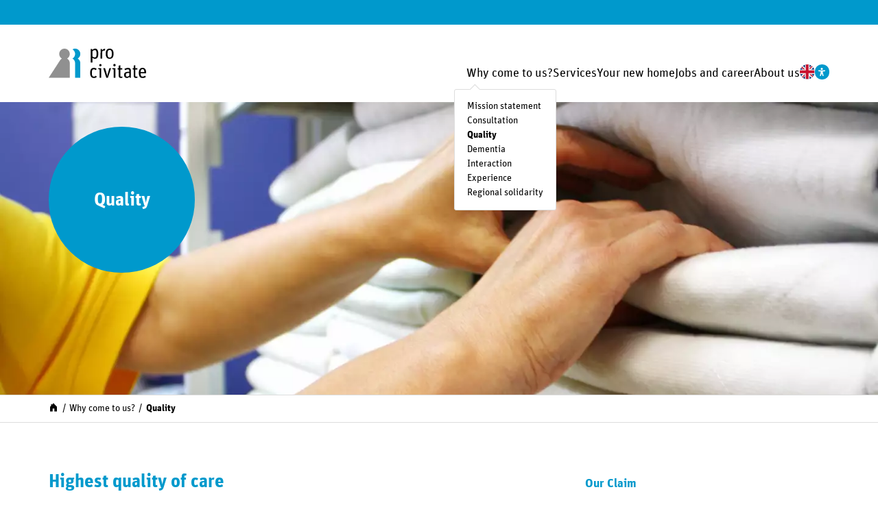

--- FILE ---
content_type: text/html; charset=UTF-8
request_url: https://procivitate.de/en/why-come-to-us/quality
body_size: 6400
content:
<!DOCTYPE html>
<html lang="en" data-contrast="normal" data-font-size="normal">
  <head>
    <meta charset="utf-8">
    <meta name="viewport" content="width=device-width, initial-scale=1">
    <title>pro civitate – Quality</title>
        <meta name="robots" content="index,follow">
    <meta property="og:type" content="website">
    <meta property="og:site_name" content="pro civitate">
    <meta property="og:title" content="Quality">
    <meta property="og:url" content="https://procivitate.de/en/why-come-to-us/quality">
    <meta name="twitter:card" content="summary_large_image">
          <meta name="og:image" content="https://procivitate.de/media/pages/warum-zu-uns/pflegequalitaet/a595f5acaa-1665578772/pc-pflegequalitat-1440x.webp">
      <meta name="og:image:width" content="1440">
      <meta name="og:image:height" content="960">
        <link rel="preload" href="https://procivitate.de/assets/fonts/Unit-Regular.woff2" as="font" crossorigin="anonymous">
    <link rel="preload" href="https://procivitate.de/assets/fonts/Unit-Bold.woff2" as="font" crossorigin="anonymous">
    <link rel="prefetch" href="https://procivitate.de/assets/styles/style.css" as="style">
    <link rel="prefetch" href="https://procivitate.de/assets/scripts/script.js" as="script">
    <link rel="icon" href="https://procivitate.de/favicon.ico" sizes="any">
    <link rel="icon" href="https://procivitate.de/icon.svg" type="image/svg+xml">
    <link rel="apple-touch-icon" href="https://procivitate.de/apple-touch-icon.png">
    <link rel="manifest" href="https://procivitate.de/manifest.webmanifest">
        <link href="https://procivitate.de/assets/styles/style.css?v=1764584801" rel="stylesheet">      </head>
  <body>
    <header class="header" id="header">
      <div class="header__wrapper wrapper">
        <a class="logo logo--header" href="https://procivitate.de/en" title="pro civitate" aria-label="">
          <svg xmlns="http://www.w3.org/2000/svg" xmlns:xlink="http://www.w3.org/1999/xlink" viewbox="0 0 200 60">
  <path d="M37.8,20.2c5.2-3,7-9.6,4-14.8s-9.6-7-14.8-4s-7,9.6-4,14.8c1,1.7,2.3,3,4,4c-1.4,0.8-2.7,2-3.6,3.4L0,59.3h43.3V29.4l0,0C43.2,25.6,41.2,22.1,37.8,20.2" fill="#909090"/>
  <path d="M192.6,41.8c2.8,0,3.8,1.4,3.8,5.9h-7.8C188.9,43,190.3,41.8,192.6,41.8 M193,59.8c2.4,0.1,4.7-0.7,6.6-2.3l-1.8-2.4c-1.3,1.2-2.9,1.8-4.6,1.8c-3.2,0-4.4-1.3-4.5-6.7H200v-1.3c0-7.1-2.7-9.8-7.3-9.8S185,42,185,49.4S187.9,59.8,193,59.8 M172.5,42.4h2.2v13.2c0,3.1,2,4.2,4.7,4.2c1.1,0,2.1-0.3,3.1-0.7l-0.7-2.5c-0.7,0.3-1.4,0.5-2.2,0.5c-1.1,0-1.6-0.5-1.6-1.8V42.4h4v-2.8h-4.1v-5.8l-3.4,0.7v5.1h-2.2L172.5,42.4z M161.2,57.1c-1.9,0-2.7-0.9-2.7-3.5c0-2.9,0.9-4.1,5.9-4.1h1.2v5.2C164.4,56.1,162.9,57,161.2,57.1 M160.7,59.8c1.9-0.1,3.7-1,4.9-2.5l0.6,2h2.6V45c0-4.2-2-5.9-5.8-5.9c-2.6,0-5.2,0.8-7.4,2.2l1.3,2.6c1.7-1.1,3.7-1.7,5.7-1.8c2.6,0,2.8,1.3,2.8,3.5v1.5h-1.6c-6.4,0-9.1,2.1-9.1,6.5C154.8,57.6,157,59.8,160.7,59.8 M141.6,42.4h2.2v13.2c0,3.1,2,4.2,4.7,4.2c1.1,0,2.1-0.3,3.1-0.7l-0.7-2.5c-0.7,0.3-1.4,0.5-2.1,0.5c-1.1,0-1.6-0.5-1.6-1.8V42.4h4v-2.7h-4v-5.8l-3.4,0.7v5.1h-2.2L141.6,42.4z M135.1,36c1.3,0,2.4-1,2.4-2.3v-0.1c0-1.3-1-2.4-2.3-2.5s-2.4,1-2.5,2.3v0.2c-0.1,1.3,0.9,2.3,2.2,2.4H135.1 M133.5,59.3h3.4V39.6h-6.3v2.2l2.9,0.5L133.5,59.3z M118.3,59.3h3.3l6.6-19.7h-3.5l-3.3,11.2c-0.5,1.5-1,4-1.2,5.2l0,0c-0.3-1.3-0.8-3.7-1.2-5.1l-3.3-11.3h-3.7L118.3,59.3z M106.1,36c1.3,0,2.4-1,2.4-2.3v-0.1c-0.1-1.3-1.2-2.3-2.5-2.2c-1.2,0.1-2.1,1-2.2,2.2l0,0C103.7,34.9,104.7,35.9,106.1,36L106.1,36 M104.5,59.3h3.4V39.6h-6.3v2.2l2.9,0.5L104.5,59.3z M92.9,59.8c2.2,0.1,4.4-0.8,5.9-2.4l-2.1-2.2c-1.1,1-2,1.8-3.6,1.8c-3.1,0-4.4-1.5-4.4-7.5s1.2-7.4,4.1-7.4c1.4,0,2.8,0.6,3.7,1.7l2-2.4c-1.4-1.5-3.5-2.3-5.6-2.3c-4.9,0-7.8,2.8-7.8,10.3C85.2,56.5,87.9,59.8,92.9,59.8"/>
  <path d="M125.2,18.1c-3,0-4.4-1.6-4.4-7.7s1.4-7.7,4.4-7.7s4.4,1.6,4.4,7.7S128.2,18.1,125.2,18.1 M125.2,20.7c4.8,0,8-3,8-10.4s-3.3-10.3-8.1-10.3s-8,2.9-8,10.3S120.4,20.7,125.2,20.7 M106.4,20.2h3.4V5.8c1.1-1.3,2.8-2,4.5-2c0.4,0,0.8,0,1.2,0.2l0.4-3.6c-0.2-0.1-0.5-0.1-0.7-0.1c-2.3,0-4.1,1.3-5.5,3.1l-0.5-2.8h-2.6L106.4,20.2z M94.2,17.8c-1.6-0.1-3.2-0.7-4.4-1.9V5.3C91.2,3.9,92.6,3,94.5,3c2.7,0,3.7,1.2,3.7,7.5S96.9,17.9,94.2,17.8 M86.4,28.1h3.4v-9.6c1.4,1.4,3.3,2.2,5.2,2.2c4.6,0,6.8-3.1,6.8-10.5c0-8.1-3-10.2-6.7-10.2c-2.1,0.1-4.1,1.1-5.4,2.7L89,0.6h-2.6V28.1z"/>
  <path d="M59.5,20.2c5.2-3,7-9.6,4-14.8c-3-5.2-9.6-7-14.7-4c1.6,0.9,3,2.3,4,4c3,5.2,1.2,11.8-4,14.8c3.3,1.9,5.4,5.4,5.4,9.2v29.9h10.7V29.4C64.9,25.6,62.8,22.1,59.5,20.2z" fill="#0099CC"/>
</svg>        </a>
        <div class="navigation navigation--header" id="main-navigation">
          <div class="navigation__header">
            <a class="logo logo--navigation" href="https://procivitate.de/en" title="pro civitate" aria-label="">
              <svg xmlns="http://www.w3.org/2000/svg" xmlns:xlink="http://www.w3.org/1999/xlink" viewbox="0 0 200 60">
  <path d="M37.8,20.2c5.2-3,7-9.6,4-14.8s-9.6-7-14.8-4s-7,9.6-4,14.8c1,1.7,2.3,3,4,4c-1.4,0.8-2.7,2-3.6,3.4L0,59.3h43.3V29.4l0,0C43.2,25.6,41.2,22.1,37.8,20.2" fill="#909090"/>
  <path d="M192.6,41.8c2.8,0,3.8,1.4,3.8,5.9h-7.8C188.9,43,190.3,41.8,192.6,41.8 M193,59.8c2.4,0.1,4.7-0.7,6.6-2.3l-1.8-2.4c-1.3,1.2-2.9,1.8-4.6,1.8c-3.2,0-4.4-1.3-4.5-6.7H200v-1.3c0-7.1-2.7-9.8-7.3-9.8S185,42,185,49.4S187.9,59.8,193,59.8 M172.5,42.4h2.2v13.2c0,3.1,2,4.2,4.7,4.2c1.1,0,2.1-0.3,3.1-0.7l-0.7-2.5c-0.7,0.3-1.4,0.5-2.2,0.5c-1.1,0-1.6-0.5-1.6-1.8V42.4h4v-2.8h-4.1v-5.8l-3.4,0.7v5.1h-2.2L172.5,42.4z M161.2,57.1c-1.9,0-2.7-0.9-2.7-3.5c0-2.9,0.9-4.1,5.9-4.1h1.2v5.2C164.4,56.1,162.9,57,161.2,57.1 M160.7,59.8c1.9-0.1,3.7-1,4.9-2.5l0.6,2h2.6V45c0-4.2-2-5.9-5.8-5.9c-2.6,0-5.2,0.8-7.4,2.2l1.3,2.6c1.7-1.1,3.7-1.7,5.7-1.8c2.6,0,2.8,1.3,2.8,3.5v1.5h-1.6c-6.4,0-9.1,2.1-9.1,6.5C154.8,57.6,157,59.8,160.7,59.8 M141.6,42.4h2.2v13.2c0,3.1,2,4.2,4.7,4.2c1.1,0,2.1-0.3,3.1-0.7l-0.7-2.5c-0.7,0.3-1.4,0.5-2.1,0.5c-1.1,0-1.6-0.5-1.6-1.8V42.4h4v-2.7h-4v-5.8l-3.4,0.7v5.1h-2.2L141.6,42.4z M135.1,36c1.3,0,2.4-1,2.4-2.3v-0.1c0-1.3-1-2.4-2.3-2.5s-2.4,1-2.5,2.3v0.2c-0.1,1.3,0.9,2.3,2.2,2.4H135.1 M133.5,59.3h3.4V39.6h-6.3v2.2l2.9,0.5L133.5,59.3z M118.3,59.3h3.3l6.6-19.7h-3.5l-3.3,11.2c-0.5,1.5-1,4-1.2,5.2l0,0c-0.3-1.3-0.8-3.7-1.2-5.1l-3.3-11.3h-3.7L118.3,59.3z M106.1,36c1.3,0,2.4-1,2.4-2.3v-0.1c-0.1-1.3-1.2-2.3-2.5-2.2c-1.2,0.1-2.1,1-2.2,2.2l0,0C103.7,34.9,104.7,35.9,106.1,36L106.1,36 M104.5,59.3h3.4V39.6h-6.3v2.2l2.9,0.5L104.5,59.3z M92.9,59.8c2.2,0.1,4.4-0.8,5.9-2.4l-2.1-2.2c-1.1,1-2,1.8-3.6,1.8c-3.1,0-4.4-1.5-4.4-7.5s1.2-7.4,4.1-7.4c1.4,0,2.8,0.6,3.7,1.7l2-2.4c-1.4-1.5-3.5-2.3-5.6-2.3c-4.9,0-7.8,2.8-7.8,10.3C85.2,56.5,87.9,59.8,92.9,59.8"/>
  <path d="M125.2,18.1c-3,0-4.4-1.6-4.4-7.7s1.4-7.7,4.4-7.7s4.4,1.6,4.4,7.7S128.2,18.1,125.2,18.1 M125.2,20.7c4.8,0,8-3,8-10.4s-3.3-10.3-8.1-10.3s-8,2.9-8,10.3S120.4,20.7,125.2,20.7 M106.4,20.2h3.4V5.8c1.1-1.3,2.8-2,4.5-2c0.4,0,0.8,0,1.2,0.2l0.4-3.6c-0.2-0.1-0.5-0.1-0.7-0.1c-2.3,0-4.1,1.3-5.5,3.1l-0.5-2.8h-2.6L106.4,20.2z M94.2,17.8c-1.6-0.1-3.2-0.7-4.4-1.9V5.3C91.2,3.9,92.6,3,94.5,3c2.7,0,3.7,1.2,3.7,7.5S96.9,17.9,94.2,17.8 M86.4,28.1h3.4v-9.6c1.4,1.4,3.3,2.2,5.2,2.2c4.6,0,6.8-3.1,6.8-10.5c0-8.1-3-10.2-6.7-10.2c-2.1,0.1-4.1,1.1-5.4,2.7L89,0.6h-2.6V28.1z"/>
  <path d="M59.5,20.2c5.2-3,7-9.6,4-14.8c-3-5.2-9.6-7-14.7-4c1.6,0.9,3,2.3,4,4c3,5.2,1.2,11.8-4,14.8c3.3,1.9,5.4,5.4,5.4,9.2v29.9h10.7V29.4C64.9,25.6,62.8,22.1,59.5,20.2z" fill="#0099CC"/>
</svg>            </a>
          </div>
          <div class="navigation__content">
            <ul class="navigation__list" data-depth="1">
      <li class="navigation__item">
      <a class="navigation__link" href="https://procivitate.de/en/why-come-to-us">Why come to us?</a>              <div class="navigation__toggle"></div>
        <ul class="navigation__list" data-depth="2">
      <li class="navigation__item">
      <a class="navigation__link" href="https://procivitate.de/en/why-come-to-us/mission-statement">Mission statement</a>          </li>
      <li class="navigation__item">
      <a class="navigation__link" href="https://procivitate.de/en/why-come-to-us/consultation">Consultation</a>          </li>
      <li class="navigation__item">
      <a aria-current="page" class="navigation__link" href="https://procivitate.de/en/why-come-to-us/quality">Quality</a>          </li>
      <li class="navigation__item">
      <a class="navigation__link" href="https://procivitate.de/en/why-come-to-us/dementia">Dementia</a>          </li>
      <li class="navigation__item">
      <a class="navigation__link" href="https://procivitate.de/en/why-come-to-us/interaction">Interaction</a>          </li>
      <li class="navigation__item">
      <a class="navigation__link" href="https://procivitate.de/en/why-come-to-us/experience">Experience</a>          </li>
      <li class="navigation__item">
      <a class="navigation__link" href="https://procivitate.de/en/why-come-to-us/regional-solidarity">Regional solidarity</a>          </li>
  </ul>          </li>
      <li class="navigation__item">
      <a class="navigation__link" href="https://procivitate.de/en/services">Services</a>              <div class="navigation__toggle"></div>
        <ul class="navigation__list" data-depth="2">
      <li class="navigation__item">
      <a class="navigation__link" href="https://procivitate.de/en/services/full-stationary-nursing-homes">Full-stationary nursing homes</a>          </li>
      <li class="navigation__item">
      <a class="navigation__link" href="https://procivitate.de/en/services/day-care">Day care</a>          </li>
      <li class="navigation__item">
      <a class="navigation__link" href="https://procivitate.de/en/services/residences-for-adults-with-mental-disabilities">Residences for adults with mental disabilities</a>          </li>
      <li class="navigation__item">
      <a class="navigation__link" href="https://procivitate.de/en/services/ambulant-care">Ambulant care</a>          </li>
      <li class="navigation__item">
      <a class="navigation__link" href="https://procivitate.de/en/services/elderly-friendly-housing">Elderly-friendly housing</a>          </li>
  </ul>          </li>
      <li class="navigation__item">
      <a class="navigation__link" href="https://procivitate.de/en/your-new-home">Your new home</a>              <div class="navigation__toggle"></div>
        <ul class="navigation__list" data-depth="2">
                      <li class="navigation__item">
              <div class="navigation__toggle">Brandenburg</div>
              <div class="navigation__toggle"></div>
              <ul class="navigation__list" data-depth="3">
      <li class="navigation__item">
      <a class="navigation__link" href="https://procivitate.de/en/your-new-home/elsterwerda">Elsterwerda</a>              <div class="navigation__toggle"></div>
        <ul class="navigation__list" data-depth="4">
      <li class="navigation__item">
      <a class="navigation__link" href="https://procivitate.de/en/your-new-home/elsterwerda/elderly-friendly-housing">Elderly-friendly housing</a>          </li>
      <li class="navigation__item">
      <a class="navigation__link" href="https://procivitate.de/en/your-new-home/elsterwerda/ambulant-care">Ambulant care</a>          </li>
  </ul>          </li>
      <li class="navigation__item">
      <a class="navigation__link" href="https://procivitate.de/en/your-new-home/plessa">Plessa</a>              <div class="navigation__toggle"></div>
        <ul class="navigation__list" data-depth="4">
  </ul>          </li>
      <li class="navigation__item">
      <a class="navigation__link" href="https://procivitate.de/en/your-new-home/prieschka">Prieschka</a>              <div class="navigation__toggle"></div>
        <ul class="navigation__list" data-depth="4">
  </ul>          </li>
  </ul>            </li>
                      <li class="navigation__item">
              <div class="navigation__toggle">Saxony-Anhalt</div>
              <div class="navigation__toggle"></div>
              <ul class="navigation__list" data-depth="3">
      <li class="navigation__item">
      <a class="navigation__link" href="https://procivitate.de/en/your-new-home/bad-lauchstaedt">Bad Lauchst&auml;dt</a>              <div class="navigation__toggle"></div>
        <ul class="navigation__list" data-depth="4">
      <li class="navigation__item">
      <a class="navigation__link" href="https://procivitate.de/en/your-new-home/bad-lauchstaedt/elderly-friendly-housing">Elderly-friendly housing</a>          </li>
  </ul>          </li>
      <li class="navigation__item">
      <a class="navigation__link" href="https://procivitate.de/en/your-new-home/bitterfeld-am-leineufer">Bitterfeld &raquo;Haus Am Leineufer&laquo;</a>              <div class="navigation__toggle"></div>
        <ul class="navigation__list" data-depth="4">
  </ul>          </li>
      <li class="navigation__item">
      <a class="navigation__link" href="https://procivitate.de/en/your-new-home/bitterfeld-bismarckstrasse">Bitterfeld &raquo;Bismarckstra&szlig;e&laquo;</a>              <div class="navigation__toggle"></div>
        <ul class="navigation__list" data-depth="4">
  </ul>          </li>
      <li class="navigation__item">
      <a class="navigation__link" href="https://procivitate.de/en/your-new-home/burg">Burg</a>              <div class="navigation__toggle"></div>
        <ul class="navigation__list" data-depth="4">
      <li class="navigation__item">
      <a class="navigation__link" href="https://procivitate.de/en/your-new-home/burg/elderly-friendly-housing">Elderly-friendly housing</a>          </li>
      <li class="navigation__item">
      <a class="navigation__link" href="https://procivitate.de/en/your-new-home/burg/tagespflege">Elderly-friendly housing</a>          </li>
  </ul>          </li>
      <li class="navigation__item">
      <a class="navigation__link" href="https://procivitate.de/en/your-new-home/carlsfeld">Carlsfeld</a>              <div class="navigation__toggle"></div>
        <ul class="navigation__list" data-depth="4">
  </ul>          </li>
      <li class="navigation__item">
      <a class="navigation__link" href="https://procivitate.de/en/your-new-home/muecheln">M&uuml;cheln</a>              <div class="navigation__toggle"></div>
        <ul class="navigation__list" data-depth="4">
      <li class="navigation__item">
      <a class="navigation__link" href="https://procivitate.de/en/your-new-home/muecheln/elderly-friendly-housing">Elderly-friendly housing</a>          </li>
      <li class="navigation__item">
      <a class="navigation__link" href="https://procivitate.de/en/your-new-home/muecheln/tagespflege">Elderly-friendly housing</a>          </li>
  </ul>          </li>
      <li class="navigation__item">
      <a class="navigation__link" href="https://procivitate.de/en/your-new-home/priorau">Priorau</a>              <div class="navigation__toggle"></div>
        <ul class="navigation__list" data-depth="4">
      <li class="navigation__item">
      <a class="navigation__link" href="https://procivitate.de/en/your-new-home/priorau/elderly-friendly-housing">Elderly-friendly housing</a>          </li>
  </ul>          </li>
      <li class="navigation__item">
      <a class="navigation__link" href="https://procivitate.de/en/your-new-home/schwanebeck">Schwanebeck</a>              <div class="navigation__toggle"></div>
        <ul class="navigation__list" data-depth="4">
  </ul>          </li>
      <li class="navigation__item">
      <a class="navigation__link" href="https://procivitate.de/en/your-new-home/wolfen">Wolfen</a>              <div class="navigation__toggle"></div>
        <ul class="navigation__list" data-depth="4">
  </ul>          </li>
  </ul>            </li>
                      <li class="navigation__item">
              <div class="navigation__toggle">Saxony</div>
              <div class="navigation__toggle"></div>
              <ul class="navigation__list" data-depth="3">
      <li class="navigation__item">
      <a class="navigation__link" href="https://procivitate.de/en/your-new-home/baerenstein">B&auml;renstein</a>              <div class="navigation__toggle"></div>
        <ul class="navigation__list" data-depth="4">
  </ul>          </li>
      <li class="navigation__item">
      <a class="navigation__link" href="https://procivitate.de/en/your-new-home/chemnitz">Chemnitz &raquo;Manufaktur Bernhard&laquo;</a>              <div class="navigation__toggle"></div>
        <ul class="navigation__list" data-depth="4">
      <li class="navigation__item">
      <a class="navigation__link" href="https://procivitate.de/en/your-new-home/chemnitz/elderly-friendly-housing">Elderly-friendly housing</a>          </li>
  </ul>          </li>
      <li class="navigation__item">
      <a class="navigation__link" href="https://procivitate.de/en/your-new-home/chemnitz-am-kirschhof">Chemnitz &raquo;Am Kirschhof&laquo;</a>              <div class="navigation__toggle"></div>
        <ul class="navigation__list" data-depth="4">
  </ul>          </li>
      <li class="navigation__item">
      <a class="navigation__link" href="https://procivitate.de/en/your-new-home/grossenhain">Gro&szlig;enhain</a>              <div class="navigation__toggle"></div>
        <ul class="navigation__list" data-depth="4">
      <li class="navigation__item">
      <a class="navigation__link" href="https://procivitate.de/en/your-new-home/grossenhain/elderly-friendly-housing">Elderly-friendly housing</a>          </li>
  </ul>          </li>
      <li class="navigation__item">
      <a class="navigation__link" href="https://procivitate.de/en/your-new-home/jahnsdorf">Jahnsdorf</a>              <div class="navigation__toggle"></div>
        <ul class="navigation__list" data-depth="4">
      <li class="navigation__item">
      <a class="navigation__link" href="https://procivitate.de/en/your-new-home/jahnsdorf/ambulante-pflege">Ambulante Pflege</a>          </li>
  </ul>          </li>
      <li class="navigation__item">
      <a class="navigation__link" href="https://procivitate.de/en/your-new-home/jahnsdorf-gruene-aue">Jahnsdorf &raquo;Gr&uuml;ne Aue&laquo;</a>              <div class="navigation__toggle"></div>
        <ul class="navigation__list" data-depth="4">
  </ul>          </li>
      <li class="navigation__item">
      <a class="navigation__link" href="https://procivitate.de/en/your-new-home/meissen">Mei&szlig;en</a>              <div class="navigation__toggle"></div>
        <ul class="navigation__list" data-depth="4">
  </ul>          </li>
      <li class="navigation__item">
      <a class="navigation__link" href="https://procivitate.de/en/your-new-home/schmiedeberg">Schmiedeberg</a>              <div class="navigation__toggle"></div>
        <ul class="navigation__list" data-depth="4">
  </ul>          </li>
      <li class="navigation__item">
      <a class="navigation__link" href="https://procivitate.de/en/your-new-home/schmiedeberg-gero">Schmiedeberg &raquo;Geron.Psychiatric.Care&laquo;</a>              <div class="navigation__toggle"></div>
        <ul class="navigation__list" data-depth="4">
  </ul>          </li>
  </ul>            </li>
                      <li class="navigation__item">
              <div class="navigation__toggle">Thuringia</div>
              <div class="navigation__toggle"></div>
              <ul class="navigation__list" data-depth="3">
      <li class="navigation__item">
      <a class="navigation__link" href="https://procivitate.de/en/your-new-home/arnstadt">Arnstadt</a>              <div class="navigation__toggle"></div>
        <ul class="navigation__list" data-depth="4">
      <li class="navigation__item">
      <a class="navigation__link" href="https://procivitate.de/en/your-new-home/arnstadt/elderly-friendly-housing">Elderly-friendly housing</a>          </li>
  </ul>          </li>
      <li class="navigation__item">
      <a class="navigation__link" href="https://procivitate.de/en/your-new-home/gehren">Ilmenau &raquo;Gehren&laquo;</a>              <div class="navigation__toggle"></div>
        <ul class="navigation__list" data-depth="4">
  </ul>          </li>
  </ul>            </li>
                  </ul>
          </li>
      <li class="navigation__item">
      <a class="navigation__link" href="https://procivitate.de/en/jobs-and-career">Jobs and career</a>              <div class="navigation__toggle"></div>
        <ul class="navigation__list" data-depth="2">
      <li class="navigation__item">
      <a class="navigation__link" href="https://procivitate.de/en/jobs-and-career/your-application">Your application</a>          </li>
      <li class="navigation__item">
      <a class="navigation__link" href="https://procivitate.de/en/jobs-and-career/apprentices">Apprentices</a>          </li>
      <li class="navigation__item">
      <a class="navigation__link" href="https://procivitate.de/en/jobs-and-career/nursing-staff">Nursing staff</a>          </li>
      <li class="navigation__item">
      <a class="navigation__link" href="https://procivitate.de/en/jobs-and-career/pflegehilfskraefte">Nursing staff</a>          </li>
      <li class="navigation__item">
      <a class="navigation__link" href="https://procivitate.de/en/jobs-and-career/supporters">Supporters</a>          </li>
      <li class="navigation__item">
      <a class="navigation__link" href="https://procivitate.de/en/jobs-and-career/managers">Managers</a>          </li>
      <li class="navigation__item">
      <a class="navigation__link" href="https://procivitate.de/en/jobs-and-career/other">Other</a>          </li>
  </ul>          </li>
      <li class="navigation__item">
      <a class="navigation__link" href="https://procivitate.de/en/about-us">About us</a>              <div class="navigation__toggle"></div>
        <ul class="navigation__list" data-depth="2">
      <li class="navigation__item">
      <a class="navigation__link" href="https://procivitate.de/en/about-us/the-company">The company</a>          </li>
  </ul>          </li>
  </ul>          </div>
          <div class="navigation__footer">
                          <ul class="navigation__list" data-depth="1">
                <li class="navigation__item">
                  <a class="navigation__link icon icon--language" href="https://procivitate.de/en" title="Language: English" aria-label="">
                    <img src="https://procivitate.de/assets/images/flags/en.svg" alt="English">
                  </a>
                  <div class="navigation__toggle"></div>
                  <ul class="navigation__list" data-depth="2">
                                          <li class="navigation__item">
                        <a class="navigation__link" href="https://procivitate.de/cs" hreflang="cs">
                          Česky                        </a>
                      </li>
                                          <li class="navigation__item">
                        <a class="navigation__link" href="https://procivitate.de/warum-zu-uns/pflegequalitaet" hreflang="de">
                          Deutsch                        </a>
                      </li>
                                          <li class="navigation__item">
                        <a class="navigation__link" href="https://procivitate.de/pl" hreflang="pl">
                          Polski                        </a>
                      </li>
                                          <li class="navigation__item">
                        <a class="navigation__link" href="https://procivitate.de/uk" hreflang="uk">
                          украї́нська                        </a>
                      </li>
                                      </ul>
                </li>
              </ul>
                        <ul class="navigation__list" data-depth="1">
              <li class="navigation__item">
                                  <button class="navigation__link icon icon--a11y" title="Settings to support accessibility" aria-label="Settings to support accessibility">
                    <svg viewbox="0 0 64 64"><use xlink:href="https://procivitate.de/assets/images/icons.svg?v=1.4#a11y"/></svg>                  </button>
                                <div class="navigation__toggle"></div>
                <ul class="navigation__list a11y" data-depth="2">
                  <li class="navigation__item a11y__section">
                    <div>Color contrast</div>
                    <div class="a11y__options">
                      <label title="Color contrast: normal" aria-label="Color contrast: normal"><input class="a11y__input" type="radio" name="contrast" value="normal" checked> normal</label>
                      <label title="Color contrast: high" aria-label="Color contrast: high"><input class="a11y__input" type="radio" name="contrast" value="high"> high</label>
                    </div>
                  </li>
                  <li class="navigation__item a11y__section">
                    <div>Font size</div>
                    <div class="a11y__options">
                      <label title="Font size: normal" aria-label="Font size: normal"><input class="a11y__input" type="radio" name="font-size" value="normal" checked> normal</label>
                      <label title="Font size: groß" aria-label="Font size: large"><input class="a11y__input" type="radio" name="font-size" value="large"> large</label>
                    </div>
                  </li>
                  <li class="navigation__item a11y__section">
                    <button class="button button--solid a11y__speech-trigger">
                      <span class="button__icon icon"><svg viewbox="0 0 64 64"><use xlink:href="https://procivitate.de/assets/images/icons.svg?v=1.4#speaker-on"/></svg></span>
                      <span class="button__icon icon" hidden><svg viewbox="0 0 64 64"><use xlink:href="https://procivitate.de/assets/images/icons.svg?v=1.4#speaker-off"/></svg></span>
                      <span class="button__text">Read text</span>
                    </button>
                  </li>
                                  </ul>
              </li>
            </ul>
                      </div>
        </div>
        <button class="toggle-nav" onclick="toggleNav()" title="Navigation" aria-label="Navigation">
          <div class="toggle-nav__icon"></div>
        </button>
      </div>
    </header>
    <main class="content" id="content"><div class="hero">
  <div class="hero__wrapper wrapper">
    <div class="hero__title circle animation--zoom" title="Quality" aria-label="Quality">
      <div class="circle__content">Quality</div>
    </div>
  </div>
            <figure class="hero__images ratio">
        <div class="image ratio__content" style="background-image: url(https://procivitate.de/media/pages/warum-zu-uns/pflegequalitaet/a595f5acaa-1665578772/pc-pflegequalitat-100x-blur50-q100.webp)"><img alt="Eine Pflegerin sortiert Handt&uuml;cher" class="animation--fade" data-sizes="100vw" data-src="https://procivitate.de/media/pages/warum-zu-uns/pflegequalitaet/a595f5acaa-1665578772/pc-pflegequalitat-1440x.webp" data-srcset="https://procivitate.de/media/pages/warum-zu-uns/pflegequalitaet/a595f5acaa-1665578772/pc-pflegequalitat-800x.webp 800w, https://procivitate.de/media/pages/warum-zu-uns/pflegequalitaet/a595f5acaa-1665578772/pc-pflegequalitat-1024x.webp 1024w, https://procivitate.de/media/pages/warum-zu-uns/pflegequalitaet/a595f5acaa-1665578772/pc-pflegequalitat-1440x.webp 1440w, https://procivitate.de/media/pages/warum-zu-uns/pflegequalitaet/a595f5acaa-1665578772/pc-pflegequalitat-2048x.webp 2048w" src="data:image/svg+xml,%3Csvg%20xmlns=&#039;http://www.w3.org/2000/svg&#039;%20viewBox=&#039;0%200%203%202&#039;%3E%3C/svg%3E" style="object-position: 57% 16%"></div>      </figure>
      </div>
<div class="breadcrumb">
  <nav class="breadcrumb__wrapper wrapper">
    <ol class="breadcrumb__list" data-depth="1">
              <li class="breadcrumb__item">
                      <a class="breadcrumb__link breadcrumb__link--icon" href="https://procivitate.de/en" title="Start" aria-label="Start">
              <svg viewbox="0 0 64 64"><use xlink:href="https://procivitate.de/assets/images/icons.svg?v=1.4#home"/></svg>            </a>
                  </li>
              <li class="breadcrumb__item">
                      <a class="breadcrumb__link" href="https://procivitate.de/en/why-come-to-us">Why come to us?</a>                              </li>
              <li class="breadcrumb__item">
                      <a aria-current="page" class="breadcrumb__link" href="https://procivitate.de/en/why-come-to-us/quality">Quality</a>                              </li>
          </ol>
  </nav>
</div><div class="content__wrapper wrapper grid">
  <div class="grid__column main rows animation--slide" style="--span: 8">
    <h1>Highest quality of care</h1><p>At Pro Civitate a maximum of nursing quality is the basis for a secure and happy retirement. This principle is reflected by all the activities and the way think our staff thinks. The achievement of our high claim to offer the best possible nursing quality is regularly confirmed by excellent ratings.</p><p>Internal quality management, permanent checks and continuous documentation build the optimal frame conditions. In addition, the employees of Pro Civitate are regularly upgraded by external and internal training sessions. In order to maintain and extend this high standard of nursing competence and quality we have established our own Institute for Quality Management. Besides the external checks and evaluations we thus also provide a challenging internal analysis of our own standards.</p><p>We deliberately choose our employees on the basis of their soft skills in addition to their professional competence, because social cooperation and personal relations are the basis for the well-being of our residents.</p>  </div>
  <div class="grid__column sidebar rows animation--slide" style="--span: 4">
    <h2>Our Claim</h2><div class="list">
  <ul><li>Care with heart and mind</li><li>The human being is the center of our attention</li><li>Proven nursing competence</li><li>Regularly good quality grades</li><li>Own institute for quality management</li><li>Regular vocational training internal/external</li><li>Quality management</li></ul></div><div class="share">
  <span class="share__label" onclick="this.parentElement.classList.toggle('active')">
    Share this page now  </span>
  <a class="share__button icon icon--share" href="#" onclick="event.preventDefault();this.parentElement.classList.toggle('active')" title="Share" aria-label="Share">
    <svg viewbox="0 0 64 64"><use xlink:href="https://procivitate.de/assets/images/icons.svg?v=1.4#share"/></svg>  </a>
  <a class="share__button icon icon--facebook" href="https://www.facebook.com/sharer/sharer.php?u=https://procivitate.de/en/why-come-to-us/quality" target="_blank" title="Facebook" aria-label="Share: Facebook">
    <svg viewbox="0 0 64 64"><use xlink:href="https://procivitate.de/assets/images/icons.svg?v=1.4#facebook"/></svg>  </a>
  <a class="share__button icon icon--x" href="https://x.com/intent/post?text=Quality&url=https://procivitate.de/en/why-come-to-us/quality" target="_blank" title="X" aria-label="Share: X">
    <svg viewbox="0 0 64 64"><use xlink:href="https://procivitate.de/assets/images/icons.svg?v=1.4#x"/></svg>  </a>
  <a class="share__button icon icon--linkedin" href="https://www.linkedin.com/shareArticle?mini=true&title=Quality&url=https://procivitate.de/en/why-come-to-us/quality" target="_blank" title="LinkedIn" aria-label="Share: LinkedIn">
    <svg viewbox="0 0 64 64"><use xlink:href="https://procivitate.de/assets/images/icons.svg?v=1.4#linkedin"/></svg>  </a>
  <a class="share__button icon icon--xing" href="https://www.xing.com/spi/shares/new?url=https://procivitate.de/en/why-come-to-us/quality" target="_blank" title="Xing" aria-label="Share: Xing">
    <svg viewbox="0 0 64 64"><use xlink:href="https://procivitate.de/assets/images/icons.svg?v=1.4#xing"/></svg>  </a>
  <a class="share__button icon icon--whatsapp" href="whatsapp://send?text=Quality%0Ahttps://procivitate.de/en/why-come-to-us/quality" target="_blank" title="Whatsapp" aria-label="Share: Whatsapp">
    <svg viewbox="0 0 64 64"><use xlink:href="https://procivitate.de/assets/images/icons.svg?v=1.4#whatsapp"/></svg>  </a>
  <a class="share__button icon icon--mail" href="mailto:?subject=Quality&body=https://procivitate.de/en/why-come-to-us/quality" target="_blank" title="E-Mail" aria-label="Share: E-Mail">
    <svg viewbox="0 0 64 64"><use xlink:href="https://procivitate.de/assets/images/icons.svg?v=1.4#mail"/></svg>  </a>
</div>  </div>
</div>
    </main>
    <footer class="footer" id="footer">
      <div class="footer__wrapper wrapper">
                  <nav class="navigation navigation--footer" id="footer-navigation">
            <ul class="navigation__list" data-depth="1">
                              <li class="navigation__item">
                  <a class="navigation__link" href="https://facebook.com/procivitate.de" rel="noopener noreferrer" target="_blank">
                                          <span class="icon icon--facebook"><svg viewbox="0 0 64 64"><use xlink:href="https://procivitate.de/assets/images/icons.svg?v=1.4#facebook"/></svg></span>                                        <span>Facebook</span>
                  </a>
                </li>
                              <li class="navigation__item">
                  <a class="navigation__link" href="https://www.instagram.com/procivitate/" rel="noopener noreferrer" target="_blank">
                                          <span class="icon icon--instagram"><svg viewbox="0 0 64 64"><use xlink:href="https://procivitate.de/assets/images/icons.svg?v=1.4#instagram"/></svg></span>                                        <span>Instagram</span>
                  </a>
                </li>
                              <li class="navigation__item">
                  <a class="navigation__link" href="https://procivitate.de/family" rel="noopener noreferrer" target="_blank">
                                          <span class="icon icon--family"><svg viewbox="0 0 64 64"><use xlink:href="https://procivitate.de/assets/images/icons.svg?v=1.4#family"/></svg></span>                                        <span>Family</span>
                  </a>
                </li>
                              <li class="navigation__item">
                  <a class="navigation__link" href="https://procivitate.de/en/contact">
                                          <span class="icon icon--mail"><svg viewbox="0 0 64 64"><use xlink:href="https://procivitate.de/assets/images/icons.svg?v=1.4#mail"/></svg></span>                                        <span>Contact</span>
                  </a>
                </li>
                              <li class="navigation__item">
                  <a class="navigation__link" href="https://procivitate.de/en/imprint">
                                        <span>Imprint</span>
                  </a>
                </li>
                              <li class="navigation__item">
                  <a class="navigation__link" href="https://procivitate.de/en/privacy">
                                        <span>Privacy</span>
                  </a>
                </li>
                          </ul>
          </nav>
              </div>
    </footer>
    <script src="https://procivitate.de/assets/scripts/script.js?v=1747130873"></script>          </body>
</html>

--- FILE ---
content_type: text/css
request_url: https://procivitate.de/assets/styles/style.css?v=1764584801
body_size: 12970
content:
:root{--scale:1;--gap:2rem;--color--cyan:#09c;--color--cyan-light:#4cb7cb;--color--green:#9c0;--color--darkgreen:#26862b;--color--orange:#f90;--color--yellow:#f8d648;--color--black:black;--color--grey:#909090;--color--grey-light:#ddd;--color--grey-lighter:#f1f1f1;--color--text:black;--color--primary:var(--color--cyan);--color--error:#eb443f;--font--body:400 calc(var(--scale)*1rem)/1.5 "Unit",sans-serif;--font--h1:700 calc(var(--scale)*1.5rem)/1.2 "Unit",sans-serif;--font--h2:700 calc(var(--scale)*1rem)/1.5 "Unit",sans-serif;--font--h3:var(--font--h2);--font--h4:var(--font--h2);--font--h5:var(--font--h2);--font--h6:var(--font--h2);--font-size--s:calc(var(--scale)*.8rem);--font-size--m:calc(var(--scale)*1.2rem);--font-size--l:calc(var(--scale)*1.4rem);--border-radius:3px;--icon-size:calc(var(--scale)*1.2rem)}*{color:inherit;font:inherit;box-sizing:border-box;background:0 0;border:0;border-radius:0;margin:0;padding:0;text-decoration:none;list-style:none}:before,:after{box-sizing:border-box}input,select,textarea{appearance:none}summary::marker{content:none;display:none}summary::-webkit-details-marker{content:none;display:none}@font-face{font-family:Unit;src:url(../fonts/Unit-Regular.woff2)format("woff2"),url(../fonts/Unit-Regularr.woff)format("woff");font-weight:400;font-style:normal}@font-face{font-family:Unit;src:url(../fonts/Unit-Bold.woff2)format("woff2"),url(../fonts/Unit-Bold.woff)format("woff");font-weight:700;font-style:normal}html{scroll-behavior:smooth;font-size:1.25em}@media (max-width:1440px){html{font-size:1.38889vw}}@media (max-width:768px){html{font-size:3.64583vw}}@media (max-width:428px){html{font-size:4.20561vw}}body{min-height:100vh;color:var(--color--text);font:var(--font--body);overscroll-behavior:none;-webkit-font-smoothing:antialiased;-moz-osx-font-smoothing:grayscale;background:#fff;flex-direction:column;display:flex}@media screen and (min-width:769px){body:before{content:"";height:var(--gap);background:var(--color--primary);display:block}}@media screen and (max-width:768px){body.show-nav{overflow:hidden}}h1,.h1,h2,.h2,h3,.h3,h4,.h4,h5,.h5,h6,.h6{color:var(--color--cyan)}h1:not(:first-child),.h1:not(:first-child),h2:not(:first-child),.h2:not(:first-child),h3:not(:first-child),.h3:not(:first-child),h4:not(:first-child),.h4:not(:first-child),h5:not(:first-child),.h5:not(:first-child),h6:not(:first-child),.h6:not(:first-child){margin-top:var(--row-gap)}h1,.h1{font:var(--font--h1)}h2,.h2{font:var(--font--h2)}.buttons h2,.buttons .h2{font:var(--font--h1)}h3,.h3{font:var(--font--h3)}h4,.h4{font:var(--font--h4)}h5,.h5{font:var(--font--h5)}h6,.h6{font:var(--font--h6)}strong,b{font-weight:700}em,i{font-style:italic}pre{font-family:Source Code Pro,monospace;font-size:var(--font-size--s)}u{text-decoration:underline}s{text-decoration:line-through}a{text-underline-offset:3px;text-decoration:underline;text-decoration-thickness:1px;transition:color .3s}a:hover{color:var(--color--cyan)}.at:before{content:"@"}.header{padding:var(--gap)0}.header__wrapper{align-items:flex-end;gap:var(--gap);display:flex}.header--absolute{z-index:1000;top:var(--gap);color:#fff;width:100%;position:absolute;left:0}.header--absolute .logo--header *{fill:#fff!important}@media screen and (max-width:768px){.header--absolute{top:0}}.content{flex:1;position:relative}.content__wrapper{padding:4rem 0}@media screen and (max-width:768px){.content__wrapper{padding:var(--gap)0}}@media screen and (min-width:769px){.sidebar--sticky{align-self:start;position:sticky;top:2rem}.breadcrumb+.content__wrapper .sidebar--sticky{top:4rem}.sidebar>h2:first-child,.sidebar>h3:first-child{margin-top:.3rem}}@media screen and (max-width:768px){.sidebar{margin-top:1.5rem}}.footer{border-top:1px solid var(--color--grey-light);padding:1.5rem 0 3.5rem}@media screen and (max-width:768px){.footer{padding:var(--gap)0;border-top:1px solid var(--color--grey-light)}}[class*=animation--]{opacity:0;animation:none}[class*=animation--].loaded{opacity:1}.animation--fade{animation-duration:1.5s}.animation--fade.loaded{animation-name:fade}.animation--slide.loaded{animation-name:slide}.animation--pop{animation-duration:.5s;animation-timing-function:cubic-bezier(.175,.885,.32,1.275)}.animation--pop.loaded{animation-name:pop}.animation--zoom.loaded{animation-name:zoom}.hide-scrollbars{overflow:hidden}.loading{cursor:progress}.ajax-loader{transition:opacity .3s}.ajax-loader.loading{opacity:.5}.ajax-loader.loading *{pointer-events:none!important}.text--left{text-align:left}.text--center{text-align:center}.text--right{text-align:right}.text--small{font-size:var(--font-size--s)}.text--medium{font-size:var(--font-size--m)}.text--large{font-size:var(--font-size--l)}.ratio{--width:3;--height:2;position:relative;overflow:hidden}.ratio:before{content:"";padding-top:calc(100%/var(--width)*var(--height));display:block}.ratio__content{width:100%;height:100%;top:0;left:0;position:absolute!important}.ratio img,.ratio video,.ratio svg{-o-object-fit:cover;object-fit:cover;width:100%;height:100%}[fill=\#0099CC],[style*="fill:#0099cc"],[style*="fill: #0099cc"],[fill=\#0090CC],[style*="fill:#0090cc"],[style*="fill: #0090cc"]{fill:var(--color--cyan)!important}[fill=\#4cb7cb],[style*="fill:#4cb7cb"],[style*="fill: #4cb7cb"]{fill:var(--color--cyan-light)!important}[fill=\#ff9900],[style*="fill:#ff9900"],[style*="fill: #ff9900"]{fill:var(--color--orange)!important}@keyframes fade{0%{opacity:0}}@keyframes slide{0%{opacity:0;transform:translateY(1rem)}}@keyframes pop{0%{opacity:0;transform:scale(.8)}}@keyframes zoom{0%{opacity:0;transform:scale(.95)}}.a11y__section{flex-direction:column;display:flex!important}.a11y__section:not(:first-child){border-top:1px solid var(--color--grey-light);margin:.5rem -1rem 0;padding:.5rem 1rem 0}.a11y__options,.a11y__speech-trigger{margin:.25rem 0}.a11y__speech-trigger{white-space:nowrap;min-width:100%;justify-content:center!important}.a11y__speech-trigger .icon:nth-child(2){display:none}.reading .a11y__speech-trigger{background:var(--color--error)}.reading .a11y__speech-trigger .icon:first-child{display:none}.reading .a11y__speech-trigger .icon:nth-child(2){display:block}.a11y__options{gap:0;width:100%;display:flex}.a11y__options label{background:var(--color--grey-lighter);text-align:center;border:1px solid var(--color--grey-light);border-radius:var(--border-radius);flex:1;padding:.3rem .8rem;font-weight:700;transition:background .3s,color .3s,border .3s;display:block;position:relative}.a11y__options label:not(:first-child){border-left:0;border-top-left-radius:0;border-bottom-left-radius:0}.a11y__options label:not(:last-child){border-top-right-radius:0;border-bottom-right-radius:0}.a11y__options label:has(input:checked){background:var(--color--cyan);color:#fff;border-color:var(--color--cyan)}.a11y__options input{cursor:pointer;position:absolute;inset:0}@media screen and (min-width:769px){.reading .a11y{opacity:1!important;visibility:visible!important;transform:none!important}}@media screen and (max-width:768px){.a11y__section:not(:first-child){margin:.2rem 0 0;padding:.2rem 0 0}.a11y__options,.a11y__speech-trigger{font-size:var(--font-size--s)}}[data-contrast=high]{--color:black;--color--cyan:black;--color--cyan-light:black;--color--green:black;--color--darkgreen:black;--color--orange:black;--color--yellow:black;--color--grey:black;--color--grey-light:black;--color--grey-lighter:white;--color--text:black;--color--primary:black;--color--error:black}[data-contrast=high] .icon{--color:black}[data-contrast=high] .form{border:1px solid}[data-contrast=high] .form__message{color:#fff}[data-contrast=high] .tag,[data-contrast=high] .select__input{background:#fff;border:1px solid #000;color:#000!important}[data-contrast=high] .tag.active{background:#000;color:#fff!important}[data-contrast=high] .select__icon{border:1px solid #0000}[data-contrast=high] .cover__title{margin-left:0!important}[data-contrast=high] .cover--large-title .cover__title{margin-bottom:2.5%}[data-contrast=high] .cover__title-line{color:#fff;background:#000;border-radius:.25ch;padding:0 .5ch}[data-contrast=high] .slider__pagination{background:#000;border-radius:1.5rem;padding:.75rem}[data-contrast=high] .pagination__button.disabled{opacity:.25}[data-contrast=high] .legend{display:none}[data-contrast=high] .map .marker{background:#000;border:.1rem solid #fff}[data-contrast=high] .map .marker:hover,[data-contrast=high] .map .marker:focus,[data-contrast=high] .map__marker.hover .marker{box-shadow:0 0 0 .2rem #fff6}[data-contrast=high] [data-title]:before,[data-contrast=high] [data-title]:after{border:1px solid}[data-contrast=high] .toggle--wrap{border:1px solid!important}[data-contrast=high] .toggle--wrap:not(:first-child){border-top-left-radius:0;border-top-right-radius:0}[data-contrast=high] .toggle--wrap:not(:last-child){border-bottom-right-radius:0;border-bottom-left-radius:0;margin-bottom:0;border-bottom:0!important}[data-contrast=high] .table tr:target{color:#fff}[data-contrast=high] .table tr:target td:first-child{padding-left:.5rem}[data-contrast=high] .table tr:target td:last-child{padding-right:.5rem}@media screen and (max-width:768px){[data-contrast=high] .table--pages tr{padding:.5rem!important}}[data-contrast=high] .ticker{color:#fff}[data-font-size=large]{--scale:1.25}.account{align-items:center;gap:.8rem;display:flex}.account__image{--width:1;--height:1;background:var(--color--grey-light);border-radius:50%;flex:none;width:2.8rem}.account__image img{border-radius:50%}.articles__item{border-top:1px solid;display:block}.articles__item:last-of-type{border-bottom:1px solid}.articles__link{padding:.5rem 0;text-decoration:none;display:block}.articles__link:before{content:"→ "}#articles .articles__item.active{font-weight:700}#articles>.grid__column:first-child:not(:only-child){grid-row:2}#articles>.grid__column:nth-child(2){grid-row:1}@media screen and (min-width:769px){#articles>.grid__column:first-child:not(:only-child){grid-area:1/9/auto/13}#articles>.grid__column:first-child:not(:only-child) h1{font:var(--font--h2)}#articles>.grid__column:nth-child(2){grid-column:1/9}}@media screen and (max-width:768px){#articles{padding-top:calc(var(--gap) + 2.5rem);margin-top:-2.5rem}}.button{--color:var(--color--cyan);cursor:pointer;justify-content:start;align-items:start;width:fit-content;text-decoration:none;display:grid}.button__icon{grid-area:1/1;margin:.1rem .3rem 0 0}.button__text{grid-area:1/2}.button+.button:not(.button--solid){margin-top:max(-1rem,var(--row-gap)*-1)}.button[disabled]{pointer-events:none}.button[disabled] .button__icon,.button[disabled] .button__text{opacity:.5}.button--solid{background:var(--color);border-radius:var(--border-radius);align-self:start;align-items:center;padding:.5rem .8rem;transition:opacity .3s,background .3s;color:#fff!important;border:0!important}.button--solid[disabled]{--color:var(--color--grey)}.button--solid:hover{opacity:.8}.button--solid .button__icon{--size:calc(var(--icon-size)*.7);background:0 0;margin:0 .5rem 0 0;border-radius:0!important}.button--solid .button__icon:only-child{margin-right:0}.button--solid .button__icon svg,.button--solid .button__icon img{width:100%!important;height:100%!important}.buttons--large .button{color:var(--color);border:2px solid;border-radius:2rem;padding:.8rem 1.2rem;font-weight:700;transition:opacity .3s}.buttons--large .button:hover{opacity:.8}.buttons--vertical.buttons--large .button{justify-content:center;width:100%}.button[style*=--color] .button__icon{--color:inherit}button{cursor:pointer}.buttons{gap:var(--button-gap,.5rem);flex-wrap:wrap;display:flex}.buttons:not(.buttons--vertical) .button{margin-top:0!important}.buttons--vertical{--button-gap:1rem;flex-direction:column;width:100%;max-width:20rem;margin:auto}.buttons--vertical .button+.button{margin-top:-.5rem!important}.buttons--icons{vertical-align:middle;flex-wrap:nowrap;gap:.2rem;display:inline-flex}.circle{--size:min(30vw,12rem);width:var(--size);height:var(--size);background:var(--color--primary);color:#fff;font-size:max(var(--size)*.125,1rem);text-align:center;border-radius:50%;justify-content:center;align-items:center;padding:1rem .7rem .7rem;font-weight:700;line-height:1.2;display:flex}.circle__content{text-overflow:ellipsis;min-width:0;margin-top:-2px;overflow:hidden}.circle--large{--size:min(30vw,18rem)}.contact{border-top:1px solid;border-bottom:1px solid;align-items:flex-start;gap:1rem;padding:.5rem 0;display:flex}.contact__image{background:var(--color--grey-light);border-radius:50%;flex:none;width:5rem;margin:.3rem 0 .3rem auto}.contact__image img{border-radius:50%}dl .contact{border:0;padding:0;font-weight:500}.cover{--max-height:calc(100vh - var(--gap));height:100vw;max-height:var(--max-height);background:var(--color--grey-light);color:#fff;padding:8rem 0 4rem;position:relative}#content:has(.ticker) .cover{--max-height:calc(100vh - var(--gap) - 2.2rem)}.cover:before{content:"";z-index:1;background:linear-gradient(#00000080 0%,#0000 100%);width:100%;height:50%;position:absolute;top:0;left:0}.cover a{color:inherit;text-decoration:none}.cover__wrapper{z-index:2;justify-content:space-between;align-items:flex-end;gap:4rem;height:100%;display:flex;position:relative}.cover__circle{z-index:1;bottom:var(--gap);left:var(--gap);position:absolute}.cover__title{margin-left:-.8rem;font-size:min(17vh,10rem);line-height:1}.cover__icon{flex:none;width:12rem;height:12rem}.cover__icon svg{width:100%;height:100%;display:block}.cover__image{width:100%;height:100%;position:absolute;top:0;left:0}.cover .slider__viewport,.cover .slider__wrapper{height:100%}.cover--small-title .cover__title{margin-left:-.4rem;font-size:min(12vh,6rem)}.cover__circle,.cover__title,.cover__icon{transition:opacity 1s cubic-bezier(.23,1,.32,1) .5s,transform 1s cubic-bezier(.23,1,.32,1) .5s}.cover__icon{transition-delay:1s,1s}.cover:not(.active) .cover__circle,.cover:not(.active) .cover__icon{opacity:0;transition-delay:0s,0s;transform:scale(.95)}.cover:not(.active) .cover__title{opacity:0;transition-delay:0s,0s;transform:translate(-1rem)}@media screen and (min-height:900px),(max-width:768px) and (min-height:500px){.cover--small-title .cover__wrapper{flex-direction:column;justify-content:flex-end;align-items:flex-start;gap:3rem}}@media screen and (max-width:768px){.cover{max-height:calc(100vh - 2.2rem);padding:6rem 0 3rem}.cover__wrapper{gap:var(--gap)!important}.cover__title{font-size:3rem;margin-left:0!important}.cover__icon{width:4rem;height:4rem}.cover--small-title .cover__title{font-size:2rem;line-height:1.2}}.definition-list{border-bottom:1px solid}.definition-list dt{border-top:1px solid;padding-top:.5rem}.definition-list dd{padding-bottom:.5rem;font-weight:700}.figure{overflow:hidden}.figure__caption{font-size:var(--font-size--s);margin-top:.5rem}.image{background:50%/cover no-repeat}.filter{flex-wrap:wrap;gap:.3rem;display:flex}.filter:empty{display:none}dl .filter{margin:.2rem 0}.tag{background:var(--color--cyan);font-size:var(--font-size--s);border-radius:var(--border-radius);padding:.1rem .4rem;font-weight:500;text-decoration:none;transition:opacity .3s;color:#fff!important}.tag:hover{opacity:.8}.tag.active{background:var(--color--grey);pointer-events:none}.select{font-size:var(--font-size--s);position:relative}.select:only-child{flex:1}.select__input{background:var(--color--grey-light);border-radius:var(--border-radius);width:100%;padding:.1rem 1.4rem .1rem .4rem}.select__icon{-webkit-user-select:none;user-select:none;pointer-events:none;padding:.1rem .4rem;position:absolute;top:0;right:0}.form{padding:var(--gap);background:var(--color--grey-lighter);border-radius:var(--border-radius)}.toggle--wrap .form{background:0 0}.form:not(:first-child){margin-top:1.5rem}.rows .form:not(:first-child){margin-top:.5rem}.overlay .form{border-radius:0;margin-top:0}.overlay .form__message{border-radius:0}.form__message{padding:1rem var(--gap);background:var(--color--yellow);border-top-left-radius:var(--border-radius);border-top-right-radius:var(--border-radius)}.form__message--success{background:var(--color--darkgreen);color:#fff}.form__message--error{background:var(--color--error);color:#000}.form__message:empty{display:none}.form .form__message{margin:calc(var(--gap)*-1);margin-bottom:0}.form__group:not(:last-child),.form__message:not(:last-child){margin-bottom:2rem}.form__row{align-items:flex-start;display:flex}.form__row:not(:last-child),.form__input:not(:last-child){margin-bottom:1rem}.form__label{flex:none;width:10rem;padding:.5rem 0}.form__inputs{width:100%}.form__inputs--options{grid-template-columns:repeat(var(--columns,2),minmax(0,1fr));gap:.5rem;display:grid}.form__inputs--options .form__input{margin:0!important}.form__input{position:relative}.form__input input,.form__input select,.form__input textarea{border:1px solid var(--color--grey-light);border-radius:var(--border-radius);background:#fff;width:100%;padding:.5rem .8rem;display:block}.form__input textarea{resize:none}.form__input select[multiple] optgroup{color:var(--color--grey)}.form__input select[multiple] optgroup:-moz-read-only{padding-top:.2rem}.form__input select[multiple] optgroup option{color:var(--color--text);padding-left:1rem}.form__input select[multiple] optgroup option:before{content:none}.form__input select[multiple] optgroup option:checked{background:linear-gradient(var(--color--cyan)0%,var(--color--cyan)100%);color:#fff}.form__input select[multiple] optgroup option:-moz-read-only{padding-top:.2rem;padding-bottom:.2rem}.form__input select[multiple] optgroup option:first-child:-moz-read-only{margin-top:.2rem}.form__input [disabled]{background-color:var(--color--grey-lighter)}.form__input--checkbox,.form__input--radio{font-size:var(--font-size--s);align-items:flex-start;display:flex}.form__input--checkbox input,.form__input--radio input{cursor:pointer;background:#fff 50%/60% 60% no-repeat;flex:none;width:1.5rem;height:1.5rem;margin-right:.8rem;padding:0;transition:background .3s,border-color .3s}.form__input--checkbox input:checked,.form__input--radio input:checked{background-color:var(--color--cyan);border-color:var(--color--cyan);background-image:url(../images/icons.svg#icon-check)}.form__input--checkbox span,.form__input--radio span{margin-top:.2rem}.form__input--radio input{border-radius:50%}.form__input--select select{padding-right:2.6rem}.form__input--select:before{content:"";pointer-events:none;border:2px solid;border-top:0;border-left:0;width:.55rem;height:.55rem;position:absolute;top:.9rem;right:1rem;transform:rotate(45deg)}.form__help{color:var(--color--grey);font-size:var(--font-size--s);margin-top:.2rem}@media screen and (min-width:769px){.form__input select[multiple]{height:9.4rem}}@media screen and (max-width:768px){.form__row{flex-direction:column}.form__label{padding:0}}.files{border:1px solid var(--color--grey-light);border-radius:var(--border-radius);background:#fff;transition:border .3s;position:relative}.files:focus-within{outline:solid}.files__label{padding:.5rem 2.6rem .5rem .8rem}.files__input{z-index:1;opacity:0;width:100%;height:100%;position:absolute;top:0;left:0}.files__clear{z-index:2;cursor:pointer;width:2rem;height:2rem;animation:.3s linear .5s backwards fade;position:absolute;top:.25rem;right:.3rem}.files__clear:before,.files__clear:after{content:"";background:currentColor;width:50%;height:2px;position:absolute;top:50%;left:25%}.files__clear:before{transform:rotate(-45deg)}.files__clear:after{transform:rotate(45deg)}.files__file{background:var(--color--grey-light);font-size:var(--font-size--s);white-space:nowrap;border-radius:var(--border-radius);justify-content:space-between;margin:0 .8rem .2rem;padding:.4rem .7rem;animation:.7s cubic-bezier(.23,1,.32,1) .2s backwards file;display:flex}.files__file:last-child{margin-bottom:.8rem}.files__file span:not(:last-child){margin-right:.2rem}.files__file span:first-child{text-overflow:ellipsis;overflow:hidden}.files__file span:last-child:not(:first-child){opacity:.5;flex:none}.files__file--error{background:var(--color--error);color:#fff;white-space:normal}.files--drop{border-color:var(--color--grey-light)}#editorjs{z-index:2;border:1px solid var(--color--grey-light);border-radius:var(--border-radius);background:#fff;padding:0 .8rem;position:relative}#editorjs .codex-editor__redactor{min-height:5rem}#editorjs .ce-paragraph,#editorjs .ce-header,#editorjs .cdx-nested-list{padding:.5rem 0;line-height:1.5}#editorjs .ce-paragraph p:not(:last-child){margin-bottom:1.5rem}#editorjs .cdx-nested-list__item{line-height:inherit;margin:0}#editorjs .cdx-nested-list__item-children{padding:0}#editorjs [contenteditable][data-placeholder]:empty:before{opacity:1!important}#editorjs [contenteditable][data-placeholder]:empty:focus:before{display:unset!important}#editorjs .ce-block:first-child .ce-paragraph:empty:before{content:"Drücken Sie ⇥ Tab, um einen Block auszuwählen"}::placeholder{color:var(--color--grey);opacity:1}::-moz-placeholder{color:var(--color--grey)}input#fhp{opacity:0;z-index:-1;width:0;height:0;position:absolute;top:0;left:0}@keyframes file{0%{opacity:0;transform:translate(1rem)}}.gallery{--columns:3;--gap:.5rem;grid-template-columns:repeat(var(--columns),minmax(0,1fr));gap:var(--gap);display:grid}.gallery__image{transition:opacity .3s}.gallery__image:hover{opacity:.8}.gallery--collage .gallery__image:nth-child(10n+1){grid-area:span 2/span 2}.gallery--collage .gallery__image:nth-child(10n+2),.gallery--collage .gallery__image:nth-child(10n+3){grid-column:3}.gallery--collage .gallery__image:nth-child(10n+6),.gallery--collage .gallery__image:nth-child(10n+7){grid-row:span 2}.gallery--collage:has(.gallery__image:nth-child(4):last-child) .gallery__image:first-child{grid-area:1/span 3}:is(.gallery--collage:has(.gallery__image:nth-child(4):last-child) .gallery__image:nth-child(2),.gallery--collage:has(.gallery__image:nth-child(4):last-child) .gallery__image:nth-child(3),.gallery--collage:has(.gallery__image:nth-child(4):last-child) .gallery__image:nth-child(4)){grid-column:auto}.gallery--collage .gallery__image:nth-child(5):last-child{grid-column:span 2}.gallery--collage .gallery__image:nth-child(6):last-child{grid-row:span 1}.gallery--collage .gallery__image:nth-child(7):last-child{grid-area:span 1/span 2}.gallery--collage:has(.gallery__image:nth-child(8):last-child) .gallery__image:nth-child(7){grid-row:span 1}.grid{--column-gap:var(--gap);--row-gap:var(--gap);-moz-column-gap:var(--column-gap);column-gap:var(--column-gap);row-gap:var(--row-gap);grid-template-columns:repeat(12,minmax(0,1fr));display:grid}.grid__column{--span:12;grid-column:span var(--span);grid-row:auto}@media screen and (max-width:768px){.grid{--column-gap:0}.grid__column{--span:12!important}.grid__column--empty{display:none}}.hero{height:56.25vw;max-height:24rem;padding:var(--gap)0;background:var(--color--grey-light);display:block;position:relative;overflow:hidden}.hero__wrapper{z-index:2;position:relative}.hero__title{z-index:1;pointer-events:none;position:absolute;top:0;left:0}.hero>.hero__title{margin:var(--gap)}.hero__images{width:100%;height:100%;position:absolute;top:0;left:0}.hero__image,.hero .slider__viewport,.hero .slider__wrapper{height:100%}.hero__wrapper,.hero .slider__pagination{transition:opacity .3s}.hero--blank .hero__wrapper,.hero--blank .slider__pagination{opacity:0}.hero--right .hero__title{left:auto;right:0}.hero--map .hero__wrapper{pointer-events:none}.hero--map .locations *{pointer-events:auto}.hero--map.hero--left .hero__wrapper{margin-right:var(--gap)}.hero--map.hero--right .hero__wrapper{margin-left:var(--gap);direction:rtl}@media screen and (max-width:768px){.hero--map{height:auto;max-height:none}.hero--map .hero__title{display:none}}.icon{--size:var(--icon-size);--color:var(--color--cyan);width:var(--size);height:var(--size);background:var(--color);justify-content:center;align-items:center;display:inline-flex;overflow:hidden;border-radius:50%!important}.icon svg,.icon img{width:100%;height:100%;display:block}.icon:not(.icon--language){border-radius:50%}.icon:not(.icon--language) svg{fill:#fff;width:55%;height:55%}.icon--car{--color:var(--color--orange)}.icon--altengerechtes-wohnen{--color:var(--color--green)}.icon--tagespflege{--color:var(--color--yellow)}.icon--facebook{--color:#3b5998}.icon--family{--color:#eb443f}.icon--instagram{--color:radial-gradient(circle at 30% 107%,#fdf497 0%,#fdf497 5%,#fd5949 45%,#d6249f 60%,#285aeb 90%)}.icon--language{--color:transparent}.icon--leaf{--color:var(--color--darkgreen)}.icon--linkedin{--color:#0077b5}.icon--twitter{--color:#1da1f2}.icon--x{--color:#000}.icon--whatsapp{--color:#25d366}.icon--delete{--color:var(--color--error)}.icon--xing{--color:#126567}.icon--thuv{--color:var(--color--black)}.icon--share{--color:var(--color--grey)}#thuv-button{--size:min(15vw,6rem);z-index:250;position:absolute;right:calc(50vw - 32rem);transform:translateY(-50%)}@media screen and (max-width:768px){#thuv-button{right:2rem}}.legend{grid-gap:0 .3rem;font-size:var(--font-size--s);grid-template-columns:minmax(min-content,max-content);display:grid}.legend__icon{top:calc((var(--font-size--s)*1.5 - var(--size))/2);grid-column-start:1;position:relative}.legend__description{flex:1;grid-column-start:2}.list li,#editorjs li{padding:0 0 0 calc(var(--scale)*1.5rem);list-style:none;position:relative}.list li:not(:last-child),#editorjs li:not(:last-child){margin-bottom:calc(var(--scale)*.5rem)}.list li:before,#editorjs li:before{content:"";top:calc(var(--scale)*.1rem);width:var(--icon-size);height:var(--icon-size);color:#fff;font-size:var(--font-size--s);background:var(--color--cyan)no-repeat center/60% 60%;vertical-align:middle;border-radius:50%;justify-content:center;align-items:center;display:flex;position:absolute;left:0}.list li ol,.list li ul,#editorjs li ol,#editorjs li ul{margin-top:calc(var(--scale)*.5rem)}.list ol,.list ul,#editorjs ol,#editorjs ul{padding-left:0}.list ol,.list .cdx-nested-list--ordered,#editorjs ol,#editorjs .cdx-nested-list--ordered{counter-reset:li}.list ol li,.list .cdx-nested-list--ordered li,#editorjs ol li,#editorjs .cdx-nested-list--ordered li{counter-increment:li}.list ol li:before,.list .cdx-nested-list--ordered li:before,#editorjs ol li:before,#editorjs .cdx-nested-list--ordered li:before{content:counter(li);background-image:none}.list ul li:before,.list .cdx-nested-list--unordered li:before,#editorjs ul li:before,#editorjs .cdx-nested-list--unordered li:before{content:"";background-image:url(../images/icons.svg#icon-check)}.list--link ul li:before,#editorjs--link ul li:before{background-image:url(../images/icons.svg#icon-chain)}.locations__nav a{text-decoration:none}.logo{width:8rem;display:block}.logo svg{width:100%;height:auto;display:block}.map{position:relative;overflow:visible}.map__marker{transform:translate(-50%,-50%);position:absolute!important}.map__marker:hover,.map__marker:focus,.map__marker:focus-within,.map__marker.hover{z-index:100}.map .marker{opacity:0;outline:none;transition:transform .3s cubic-bezier(.175,.885,.32,1.275),box-shadow .3s;display:block}.map .marker:hover,.map .marker:focus,.map__marker.hover .marker{transform:scale(1.5);box-shadow:0 0 0 .2rem #fff3}.map__image.loaded~.map__marker .marker{opacity:1;animation:pop .5s calc(.5s + var(--index,1)*.1s)cubic-bezier(.175,.885,.32,1.275)backwards}.marker{--size:.7rem;width:var(--size);height:var(--size);background:var(--color--cyan);border-radius:50%}.marker[data-category=pflegeeinrichtung]{background:var(--color--cyan)}.marker[data-category=altersgerechtes-wohnen]{background:var(--color--green)}.marker[data-category=ambulante-pflege]{background:var(--color--orange)}.marker[data-category=tagespflege]{background:var(--color--yellow)}.marker[data-category=pflegeeinrichtung-behinderung]{border:.1rem solid var(--color--cyan);background:#fff}.marker[data-category*=pflegeeinrichtung][data-category*=altersgerechtes-wohnen]{background:linear-gradient(to right,var(--color--cyan)0% 50%,var(--color--green)50% 100%)}.marker[data-category*=pflegeeinrichtung][data-category*=ambulante-pflege]{background:linear-gradient(to right,var(--color--cyan)0% 50%,var(--color--orange)50% 100%)}.marker[data-category*=altersgerechtes-wohnen][data-category*=ambulante-pflege]{background:linear-gradient(to right,var(--color--green)0% 50%,var(--color--orange)50% 100%)}.marker[data-category*=pflegeeinrichtung][data-category*=altersgerechtes-wohnen][data-category*=ambulante-pflege]{background:conic-gradient(from -120deg,var(--color--cyan)120deg,var(--color--green)120deg 240deg,var(--color--orange)240deg)}.marker[data-category*=pflegeeinrichtung][data-category*=altersgerechtes-wohnen][data-category*=tagespflege]{background:conic-gradient(from -120deg,var(--color--cyan)120deg,var(--color--green)120deg 240deg,var(--color--yellow)240deg)}.navigation__header{padding:var(--gap);border-bottom:1px solid var(--color--grey-light)}.navigation__footer{gap:.5rem;display:flex}.navigation__list{grid-area:2/2}.navigation__item{justify-content:start;align-items:start;display:grid}.navigation__item:not(.active)>.navigation__list:not(:focus-within){width:0;height:0;overflow:hidden}.navigation__link{flex:none;grid-area:1/2;text-decoration:none}.navigation__link[aria-current]{font-weight:700}.navigation__toggle{cursor:pointer;-webkit-user-select:none;user-select:none;transition:color .3s}.navigation__toggle:last-of-type{grid-area:1/1;margin-right:.3rem;position:relative}.navigation__toggle:last-of-type:before{content:"↓"}.navigation__toggle:not(:only-of-type):first-of-type{grid-column:2}.navigation__item.active>.navigation__toggle:last-of-type:before{content:"↑"}.navigation__toggle.icon+.navigation__toggle{line-height:1.3}.navigation--header{justify-content:flex-start;align-items:center;display:flex}.navigation--header .navigation__list[data-depth="1"]{gap:1rem var(--gap);display:flex}.navigation--footer .navigation__list{gap:1rem var(--gap);flex-wrap:wrap;display:flex}.navigation--footer .navigation__item{white-space:nowrap}@media screen and (min-width:769px){.navigation__header{display:none}.navigation__list{transition:transform .3s,opacity .3s,visibility .3s}.navigation__list[data-depth="1"]>.navigation__item>.navigation__toggle:last-of-type{display:none}.navigation__list:not([data-depth="1"]){font-size:var(--font-size--s)}.navigation__list[data-depth="2"]{z-index:500;min-width:fit-content;color:var(--color--text);border:1px solid var(--color--grey-light);border-radius:var(--border-radius);background:#fff;padding:.8rem 1rem;position:absolute;top:100%;left:-1rem;height:auto!important;overflow:visible!important}.navigation__list[data-depth="2"]:before{content:"";border:1px solid var(--color--grey-light);background:#fff;border-bottom:0;border-right:0;width:.6rem;height:.6rem;position:absolute;top:-.3rem;left:1.3rem;transform:rotate(45deg)}.navigation__item:not(:hover):not(.hover) .navigation__list[data-depth="2"]:not(:focus-within){opacity:0;visibility:hidden;transform:translateY(.2rem)}.navigation__link:focus~.navigation__list[data-depth="2"]{visibility:visible!important}.navigation__footer .navigation__list[data-depth="2"]{left:auto;right:-1rem}.navigation__footer .navigation__list[data-depth="2"]:before{left:auto;right:1.3rem}.navigation__item{white-space:nowrap;position:relative}.navigation__list[data-depth="1"]>.navigation__item>.navigation__toggle:not(:only-of-type):first-of-type{cursor:auto}.navigation--header{top:calc(2rem - var(--icon-size) + .1rem);gap:var(--gap);margin-left:auto;position:relative}.navigation--header .navigation__list[data-depth="1"]>.navigation__item{height:2rem}.header--absolute .navigation--header .navigation__list[data-depth="1"]>.navigation__item>.navigation__link{color:inherit!important}}@media screen and (max-width:768px){.navigation__content{padding:var(--gap);-webkit-overflow-scrolling:touch;overflow-y:auto}.navigation__footer{padding:var(--gap);border-top:1px solid var(--color--grey-light);flex-wrap:wrap;gap:1rem;margin-top:auto}.navigation__footer>.navigation__link{margin-left:auto}.navigation--header{z-index:500;width:100%;height:100%;color:var(--color--text);border-top:1px solid var(--color--grey-light);box-shadow:0 0 0 1px var(--color--grey-light);background:#fff;flex-direction:column;align-items:stretch;transition:transform .8s cubic-bezier(.23,1,.32,1);position:fixed;top:0;left:0}body:not(.show-nav) .navigation--header{transform:translate(101%)}.navigation--header .navigation__list{flex-direction:column}.navigation--header .navigation__footer .navigation__list[data-depth="1"] .navigation__link:after{content:""}.navigation--footer .navigation__list{gap:.5rem var(--gap);grid-template-columns:1fr 1fr;display:grid}}@media (hover:hover){.navigation__toggle:hover{color:var(--color--cyan)}}.breadcrumb{z-index:200;font-size:var(--font-size--s);border-top:1px solid var(--color--grey-light);border-bottom:1px solid var(--color--grey-light);-webkit-overflow-scrolling:touch;-ms-overflow-style:none;scrollbar-width:none;background:#fff;padding:.5rem 0;transition:opacity .3s;position:sticky;top:0;overflow-x:scroll}.lightbox-active .breadcrumb{opacity:0}.breadcrumb::-webkit-scrollbar{display:none}.breadcrumb__list{display:flex}.breadcrumb__list[data-depth="1"]>.breadcrumb__item:last-child:after{content:"";width:calc(var(--gap) + 1.5rem)}.breadcrumb__list[data-depth="2"]{color:var(--color--grey)}.breadcrumb__list[data-depth="2"]:before{content:"/";color:var(--color--text);margin:0 .3rem;display:block}.breadcrumb__list[data-depth="2"]>.breadcrumb__item:not(:last-child):after{content:"•"}.breadcrumb__item{align-items:center;display:flex}.breadcrumb__item:not(:last-child):after{content:"/";margin:0 .3rem;display:block}.breadcrumb__link{white-space:nowrap;flex:none;text-decoration:none}.breadcrumb__link[aria-current]{font-weight:700}.breadcrumb__link--icon{width:calc(var(--scale)*.8rem);height:calc(var(--scale)*.8rem);position:relative;top:-.1rem}.breadcrumb__link--icon svg{fill:currentColor;width:100%;height:100%}@media screen and (max-width:768px){.breadcrumb{height:2.5rem;padding-top:.6rem}}:is(.navigation__item--seperator,.navigation__item:has(>.navigation__link[href*=angebote\/ambulante-pflege]),.navigation__item:has(>.navigation__link[href*=angebote\/altersgerechtes-wohnen]),.navigation__item:has(>.navigation__link[href*=jobs-und-karriere\/auszubildende]),.navigation__item:has(>.navigation__link[href*=jobs-und-karriere\/fuehrungskraefte])){border-top:1px solid var(--color--grey-light);margin:.5rem -1rem 0;padding:.5rem 1rem 0}@media screen and (max-width:768px){:is(.navigation__item--seperator,.navigation__item:has(>.navigation__link[href*=angebote\/ambulante-pflege]),.navigation__item:has(>.navigation__link[href*=angebote\/altersgerechtes-wohnen]),.navigation__item:has(>.navigation__link[href*=jobs-und-karriere\/auszubildende]),.navigation__item:has(>.navigation__link[href*=jobs-und-karriere\/fuehrungskraefte])){margin:.2rem 0 0;padding:.2rem 0 0}}.overlay{z-index:1000;-webkit-overflow-scrolling:touch;-webkit-backdrop-filter:blur(5px);backdrop-filter:blur(5px);background:#0009;width:100%;height:100%;transition:visibility .3s,opacity .3s;display:none;position:fixed;top:0;left:0;overflow-y:auto}.overlay.active{display:block}.overlay.active .overlay__container{animation:.7s cubic-bezier(.23,1,.32,1) .2s backwards zoom}.overlay__wrapper{width:100%;max-width:42rem;min-height:100%;padding:var(--gap)0;flex-direction:column;justify-content:center;margin:auto;display:flex}.overlay__container{border-radius:var(--border-radius);background:#fff;animation:none;position:relative;overflow:hidden}.overlay__close{z-index:1;cursor:pointer;transition:opacity .3s;position:absolute;top:.3rem;right:.3rem;--size:1.5rem!important}.overlay__close:hover{opacity:.8}.overlay__close *{pointer-events:none}.overlay__header{padding:var(--gap);background:var(--color--cyan)}.overlay__header *{color:#fff}@media screen and (max-width:768px){.overlay__wrapper{padding:1rem}}.pagination{align-items:center;gap:.2rem;display:flex}.pagination__text{white-space:nowrap;text-overflow:ellipsis;margin:0 auto;overflow:hidden}.pagination__button{flex:none;transition:opacity .3s}.pagination__button:hover{opacity:.8}.pagination__button.disabled{background:var(--color--grey);pointer-events:none}.rows{--row-gap:1.5rem;gap:var(--row-gap);flex-direction:column;display:flex}.share{flex-wrap:wrap;align-items:center;gap:.2rem;display:flex;position:relative}.share__label,.share__button{transition:opacity .3s,visibility .3s,color .3s}.share__label{z-index:1;top:-.1rem;left:calc(var(--scale)*1.5rem);cursor:pointer;position:absolute}.share__label:hover{color:var(--color--cyan)}.share.active .share__label,.share:not(.active) .share__button:not(:first-of-type){opacity:0;visibility:hidden}.button:not(.button--solid)+.share,.list+.share{margin-top:max(-1rem,var(--row-gap)*-1)}.slider{--columns:1}.slider__viewport{z-index:1;background:var(--color--grey-light);transition:transform .2s,height .5s;position:relative;overflow:hidden}.slider__wrapper{cursor:grab;outline:none;transition:transform .5s;display:flex;transform:translate(0,0)}.slider__wrapper.active{cursor:grabbing;-webkit-user-select:none!important;user-select:none!important;transition:none!important}.slider__wrapper>*{width:calc(100%/var(--columns));flex:none}.slider__pagination{z-index:3;color:#fff;justify-content:flex-end;align-items:center;gap:.8rem;display:flex;position:absolute;bottom:1rem;right:calc(50vw - 32rem)}.hero--icon .slider__pagination{left:calc(50vw - 32rem);right:auto}.slider__pagination:not(:empty){min-height:1rem;margin-top:1rem}.slider__pagination button{cursor:pointer;background:currentColor;border:.1rem solid;border-radius:50%;width:.7rem;height:.7rem;transition:background .3s;position:relative}.slider__pagination button:not(.active){background:0 0}.slider--fade .slider__wrapper{cursor:auto;display:block}.slider--fade .slider__wrapper>*{width:100%;position:relative}.slider--fade .slider__wrapper>:not(.active){opacity:0;position:absolute;top:0;left:0}.slider--fade .slider__wrapper>.active{z-index:2;animation:1s linear backwards fade}@media screen and (max-width:768px){.slider:not([style*=--columns\:1]){--columns:1!important}.slider__pagination{right:var(--gap)}.hero--icon .slider__pagination{left:var(--gap);right:auto}}.step{text-align:center;animation:1s cubic-bezier(.23,1,.32,1) .2s backwards slide}.step:not(.active){display:none}.step__buttons{justify-content:center;gap:1rem;display:flex}.step__buttons>*{flex:none}.step__radio{background:var(--color--cyan);cursor:pointer;border-radius:50%;justify-content:center;align-items:center;width:6rem;height:6rem;font-weight:700;line-height:1.3;text-decoration:none;transition:transform .3s;display:flex;position:relative;color:#fff!important}.step__radio:hover{transform:scale(1.05)}.step__radio input{z-index:-1;border-radius:50%;width:100%;height:100%;transition:box-shadow .3s;position:absolute;top:0;left:0}.step__radio input:checked{box-shadow:0 0 0 .2rem var(--color--yellow)}.step .form__label{text-align:left;width:100%;padding:0 0 .2rem;display:block}.step .form__input{text-align:left}.table{overflow-x:auto}.table table{border-spacing:0;border-collapse:collapse;width:100%}.table tr{scroll-margin-top:4rem}.table tr:first-child th,.table tr:first-child td{border-top:1px solid}.table tr:target{background-color:var(--color--yellow)}.table th,.table td{vertical-align:top;border-bottom:1px solid;padding:.5rem 0}.table th:not(:first-child),.table td:not(:first-child){padding-left:1rem}.table--pages:not(:last-child){margin-bottom:.5rem}.table--pages h2{margin-bottom:1rem}.table--pages td:not([colspan]):first-child{width:10rem}.table--pages td:nth-child(3){text-align:right}@media screen and (max-width:768px){.table--pages tr{border-bottom:1px solid;padding:.5rem 0;display:block}.table--pages tr:first-child{border-top:1px solid}.table--pages td{width:100%;display:block;border:0!important;padding:0!important}}.ticker{z-index:200;background:var(--color--yellow);height:2.5rem;padding-top:.6rem;position:sticky;top:0;overflow:hidden}.ticker:hover .ticker__content{animation-play-state:paused}.ticker__content{animation:15s linear infinite ticker;display:flex}.ticker__item{flex-shrink:0}.ticker__item:first-child:before,.ticker__item:after{content:"+++";margin:0 .5rem;display:inline-block}.ticker:not(:first-child){margin-top:calc(var(--row-gap)*-1)}@media screen and (min-width:769px){.ticker{font-size:var(--font-size--s)}.ticker__content{animation-duration:30s}}@keyframes ticker{0%{transform:translate(100%)}to{transform:translate(-100%)}}.toggle{border-top:1px solid}.toggle:last-of-type{border-bottom:1px solid}.toggle__title{cursor:pointer;-webkit-user-select:none;user-select:none;padding:.5rem 0;transition:color .3s;overflow:hidden}.toggle__title:before{content:"↓ ";display:inline-block;position:relative}.toggle__content{--row-gap:.5rem;padding-bottom:.5rem}.toggle[open] .toggle__title{font-weight:700}.toggle[open] .toggle__title:before{content:"↑ "}.toggle[open] .toggle__content{animation:.3s backwards toggle}.toggle--wrap{background:var(--color--grey-lighter);border-radius:var(--border-radius);border:0!important}.toggle--wrap:not(:last-child){margin-bottom:2px}.toggle--wrap .toggle__title{padding:.5rem}.toggle--wrap .toggle__content{padding:0 .5rem .5rem}@media (hover:hover){.toggle__title:hover{color:var(--color--cyan)}}@keyframes toggle{0%{opacity:0;transform:translateY(.2rem)}}.toggle-nav{z-index:1000;background:var(--color--cyan);color:#fff;border-bottom-left-radius:var(--border-radius);cursor:pointer;outline:none;place-content:center;width:2.5rem;height:2.5rem;padding:.5rem;display:flex;position:fixed;top:0;right:-1px}.toggle-nav__icon,.toggle-nav__icon:before,.toggle-nav__icon:after{background:currentColor;width:100%;height:2px}.toggle-nav__icon{pointer-events:none;margin-left:auto;transition:transform .5s cubic-bezier(.23,1,.32,1) .3s,background .3s .3s;position:relative;top:calc(50% - 1px)}.toggle-nav__icon:before,.toggle-nav__icon:after{content:"";width:100%;transition:margin .3s .3s,transform .3s;position:absolute;top:0;right:0}.toggle-nav__icon:before{margin-top:-33.333%}.toggle-nav__icon:after{margin-top:33.333%}.show-nav .toggle-nav__icon{background:0 0;transition-delay:.3s,0s}.show-nav .toggle-nav__icon:before,.show-nav .toggle-nav__icon:after{margin-top:0;transition:margin .3s,transform .3s .3s}.show-nav .toggle-nav__icon:before{transform:rotate(45deg)}.show-nav .toggle-nav__icon:after{transform:rotate(-45deg)}@media screen and (min-width:769px){.toggle-nav{display:none}}@media (hover:hover){[data-title]{position:relative}[data-title]:before,[data-title]:after{pointer-events:none;transition:visibility .2s,opacity .2s,bottom .2s;position:absolute;bottom:calc(100% + .5rem);left:50%}[data-title]:not(:hover):not(:focus):before,[data-title]:not(:hover):not(:focus):after{visibility:hidden;opacity:0;bottom:100%}[data-title]:before{content:attr(data-title);color:#000;font-size:var(--font-size--s);white-space:nowrap;border-radius:var(--border-radius);background:#fff;padding:.3rem .5rem .2rem;transform:translate(-50%)}[data-title]:after{content:"";background:#fff;width:.4rem;height:.4rem;transform:translate(-50%,50%)rotate(45deg);border-top:0!important;border-left:0!important}}.wrapper{max-width:64rem;margin:0 auto}@media screen and (max-width:768px){.wrapper{margin:0 var(--gap)}}.pswp{--pswp-bg:#000;--pswp-placeholder-bg:#222;--pswp-root-z-index:100000;--pswp-preloader-color:#4f4f4f66;--pswp-preloader-color-secondary:#ffffffe6;--pswp-icon-color:#fff;--pswp-icon-color-secondary:#4f4f4f;--pswp-icon-stroke-color:#4f4f4f;--pswp-icon-stroke-width:2px;--pswp-error-text-color:var(--pswp-icon-color);width:100%;height:100%;z-index:var(--pswp-root-z-index);touch-action:none;opacity:.003;contain:layout style size;-webkit-tap-highlight-color:#0000;outline:0;display:none;position:fixed;top:0;left:0}.pswp:focus{outline:0}.pswp *{box-sizing:border-box}.pswp img{max-width:none}.pswp--open{display:block}.pswp,.pswp__bg{will-change:opacity;transform:translateZ(0)}.pswp__bg{opacity:.005;background:var(--pswp-bg)}.pswp,.pswp__scroll-wrap{overflow:hidden}.pswp__scroll-wrap,.pswp__bg,.pswp__container,.pswp__item,.pswp__content,.pswp__img,.pswp__zoom-wrap{width:100%;height:100%;position:absolute;top:0;left:0}.pswp__img,.pswp__zoom-wrap{width:auto;height:auto}.pswp--click-to-zoom.pswp--zoom-allowed .pswp__img{cursor:zoom-in}.pswp--click-to-zoom.pswp--zoomed-in .pswp__img{cursor:move;cursor:grab}.pswp--click-to-zoom.pswp--zoomed-in .pswp__img:active{cursor:grabbing}.pswp--no-mouse-drag.pswp--zoomed-in .pswp__img,.pswp--no-mouse-drag.pswp--zoomed-in .pswp__img:active,.pswp__img{cursor:zoom-out}.pswp__container,.pswp__img,.pswp__button,.pswp__counter{-webkit-user-select:none;user-select:none}.pswp__item{z-index:1;overflow:hidden}.pswp__hidden{display:none!important}.pswp__content{pointer-events:none}.pswp__content>*{pointer-events:auto}.pswp__error-msg-container{display:grid}.pswp__error-msg{color:var(--pswp-error-text-color);margin:auto;font-size:1em;line-height:1}.pswp .pswp__hide-on-close{opacity:.005;will-change:opacity;transition:opacity var(--pswp-transition-duration)cubic-bezier(.4,0,.22,1);z-index:10;pointer-events:none}.pswp--ui-visible .pswp__hide-on-close{opacity:1;pointer-events:auto}.pswp__button{cursor:pointer;width:50px;height:60px;box-shadow:none;opacity:.85;-webkit-appearance:none;-webkit-touch-callout:none;background:0 0;border:0;margin:0;padding:0;display:block;position:relative;overflow:hidden}.pswp__button:hover,.pswp__button:active,.pswp__button:focus{box-shadow:none;opacity:1;background:0 0;border:0;padding:0;transition:none}.pswp__button:disabled{opacity:.3;cursor:auto}.pswp__icn{fill:var(--pswp-icon-color);color:var(--pswp-icon-color-secondary);pointer-events:none;width:32px;height:32px;position:absolute;top:14px;left:9px;overflow:hidden}.pswp__icn-shadow{stroke:var(--pswp-icon-stroke-color);stroke-width:var(--pswp-icon-stroke-width);fill:none}.pswp__icn:focus{outline:0}div.pswp__img--placeholder,.pswp__img--with-bg{background:var(--pswp-placeholder-bg)}.pswp__top-bar{z-index:10;flex-direction:row;justify-content:flex-end;width:100%;height:60px;display:flex;position:absolute;top:0;left:0;pointer-events:none!important}.pswp__top-bar>*{pointer-events:auto;will-change:opacity}.pswp__button--close{margin-right:6px}.pswp__button--arrow{width:75px;height:100px;margin-top:-50px;position:absolute;top:50%}.pswp__button--arrow:disabled{cursor:default;display:none}.pswp__button--arrow .pswp__icn{background:0 0;border-radius:0;width:60px;height:60px;margin-top:-30px;top:50%}.pswp--one-slide .pswp__button--arrow{display:none}.pswp--touch .pswp__button--arrow{visibility:hidden}.pswp--has_mouse .pswp__button--arrow{visibility:visible}.pswp__button--arrow--prev{left:0;right:auto}.pswp__button--arrow--next{right:0}.pswp__button--arrow--next .pswp__icn{left:auto;right:14px;transform:scaleX(-1)}.pswp__button--zoom{display:none}.pswp--zoom-allowed .pswp__button--zoom{display:block}.pswp--zoomed-in .pswp__zoom-icn-bar-v{display:none}.pswp__preloader{width:50px;height:60px;margin-right:auto;position:relative;overflow:hidden}.pswp__preloader .pswp__icn{opacity:0;transition:opacity .2s linear;animation:.6s linear infinite pswp-clockwise}.pswp__preloader--active .pswp__icn{opacity:.85}@keyframes pswp-clockwise{0%{transform:rotate(0)}to{transform:rotate(360deg)}}.pswp__counter{height:30px;color:var(--pswp-icon-color);text-shadow:1px 1px 3px var(--pswp-icon-color-secondary);opacity:.85;margin:15px 0 0 20px;font-size:14px;line-height:30px}.pswp--one-slide .pswp__counter{display:none}

--- FILE ---
content_type: image/svg+xml
request_url: https://procivitate.de/assets/images/flags/en.svg
body_size: 671
content:
<svg xmlns="http://www.w3.org/2000/svg" xmlns:xlink="http://www.w3.org/1999/xlink" viewbox="0 0 64 64" width="64" height="64">
  <clipPath id="circle">
    <circle cx="32" cy="32" r="32"/>
  </clipPath>
  <g clip-path="url(#circle)">
    <path d="M0,0H64V64H0V0Z" fill="#012169"/>
    <path d="M64,0V8l-23.75,24,23.75,23.38v8.62h-8.38l-23.88-23.5-23.25,23.5H0v-8.5l23.25-23.38L0,9.25V0H7.75L31.75,23.5,55,0h9Z" fill="#f1f1f1"/>
    <path d="M23,40.5l1.38,4.25L5.25,64H0v-.38l23-23.12Zm15.5-1.5l6.75,1,18.75,18.38v5.62l-25.5-25ZM64,0l-24,24.5-.5-5.5L58.25,0h5.75ZM0,.12L24.12,23.75l-7.38-1L0,6.12V.12Z" fill="#c8102e"/>
    <path d="M22,0V64h20V0H22ZM0,22v20H64V22H0Z" fill="#f1f1f1"/>
    <path d="M0,26v12H64v-12H0ZM26,0V64h12V0h-12Z" fill="#c8102e"/>
  </g>
</svg>